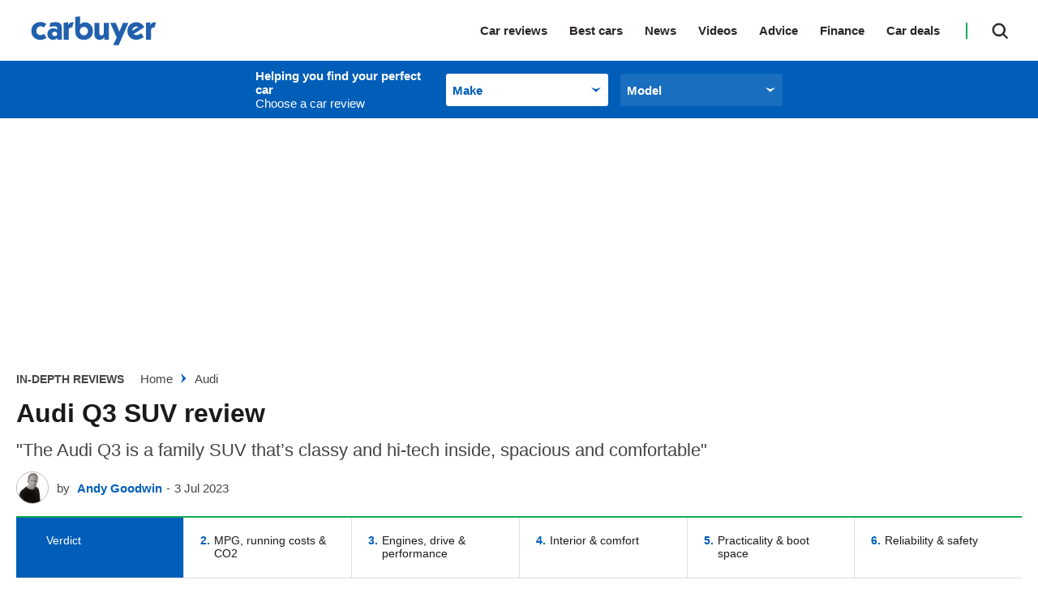

--- FILE ---
content_type: application/javascript; charset=UTF-8
request_url: https://www.carbuyer.co.uk/assets/scripts-c9b35b07.6902ff84bade9ea0489a.bundle.js
body_size: 9937
content:
/*! For license information please see scripts-c9b35b07.6902ff84bade9ea0489a.bundle.js.LICENSE.txt */

!function(){try{var e="undefined"!=typeof window?window:"undefined"!=typeof global?global:"undefined"!=typeof globalThis?globalThis:"undefined"!=typeof self?self:{},n=(new e.Error).stack;n&&(e._sentryDebugIds=e._sentryDebugIds||{},e._sentryDebugIds[n]="8f833229-5673-5281-8bd3-2a937644f3ab")}catch(e){}}();
!function(){try{var e="undefined"!=typeof window?window:"undefined"!=typeof global?global:"undefined"!=typeof self?self:{},t=(new e.Error).stack;t&&(e._sentryDebugIds=e._sentryDebugIds||{},e._sentryDebugIds[t]="4962105a-6715-4e30-b4c8-ace788c2865d",e._sentryDebugIdIdentifier="sentry-dbid-4962105a-6715-4e30-b4c8-ace788c2865d")}catch(e){}}();var _global="undefined"!=typeof window?window:"undefined"!=typeof global?global:"undefined"!=typeof self?self:{};_global.SENTRY_RELEASE={id:"640d57bf8f62459d3ac96a4c0fc72ed87261251e"},(self.__LOADABLE_LOADED_CHUNKS__=self.__LOADABLE_LOADED_CHUNKS__||[]).push([[549],{355:(e,t,n)=>{"use strict";n.d(t,{DX:()=>u});var r=null,i={},o=1,s="@wry/context:Slot",a=Array,u=a[s]||function(){var e=function(){function e(){this.id=["slot",o++,Date.now(),Math.random().toString(36).slice(2)].join(":")}return e.prototype.hasValue=function(){for(var e=r;e;e=e.parent)if(this.id in e.slots){var t=e.slots[this.id];if(t===i)break;return e!==r&&(r.slots[this.id]=t),!0}return r&&(r.slots[this.id]=i),!1},e.prototype.getValue=function(){if(this.hasValue())return r.slots[this.id]},e.prototype.withValue=function(e,t,n,i){var o,s=((o={__proto__:null})[this.id]=e,o),a=r;r={parent:a,slots:s};try{return t.apply(i,n)}finally{r=a}},e.bind=function(e){var t=r;return function(){var n=r;try{return r=t,e.apply(this,arguments)}finally{r=n}}},e.noContext=function(e,t,n){if(!r)return e.apply(n,t);var i=r;try{return r=null,e.apply(n,t)}finally{r=i}},e}();try{Object.defineProperty(a,s,{value:a[s]=e,enumerable:!1,writable:!1,configurable:!1})}finally{return e}}();u.bind,u.noContext},3169:(e,t,n)=>{"use strict";n.d(t,{L:()=>u});var r=Object.prototype,i=r.toString,o=r.hasOwnProperty,s=Function.prototype.toString,a=new Map;function u(e,t){try{return l(e,t)}finally{a.clear()}}function l(e,t){if(e===t)return!0;var n,r,a,u=i.call(e);if(u!==i.call(t))return!1;switch(u){case"[object Array]":if(e.length!==t.length)return!1;case"[object Object]":if(d(e,t))return!0;var f=Object.keys(e),h=Object.keys(t),p=f.length;if(p!==h.length)return!1;for(var v=0;v<p;++v)if(!o.call(t,f[v]))return!1;for(v=0;v<p;++v){var m=f[v];if(!l(e[m],t[m]))return!1}return!0;case"[object Error]":return e.name===t.name&&e.message===t.message;case"[object Number]":if(e!=e)return t!=t;case"[object Boolean]":case"[object Date]":return+e==+t;case"[object RegExp]":case"[object String]":return e==""+t;case"[object Map]":case"[object Set]":if(e.size!==t.size)return!1;if(d(e,t))return!0;for(var y=e.entries(),g="[object Map]"===u;;){var b=y.next();if(b.done)break;var w=b.value,E=w[0],T=w[1];if(!t.has(E))return!1;if(g&&!l(T,t.get(E)))return!1}return!0;case"[object Function]":var k=s.call(e);return k===s.call(t)&&(r=c,!((a=(n=k).length-r.length)>=0&&n.indexOf(r,a)===a))}return!1}var c="{ [native code] }";function d(e,t){var n=a.get(e);if(n){if(n.has(t))return!0}else a.set(e,n=new Set);return n.add(t),!1}},20567:e=>{"use strict";e.exports=function(){}},14220:(e,t,n)=>{e.exports=n(40695).Observable},40695:(e,t)=>{"use strict";function n(e,t){if(!(e instanceof t))throw new TypeError("Cannot call a class as a function")}function r(e,t){for(var n=0;n<t.length;n++){var r=t[n];r.enumerable=r.enumerable||!1,r.configurable=!0,"value"in r&&(r.writable=!0),Object.defineProperty(e,r.key,r)}}function i(e,t,n){return t&&r(e.prototype,t),n&&r(e,n),e}t.Observable=void 0;var o=function(){return"function"==typeof Symbol},s=function(e){return o()&&Boolean(Symbol[e])},a=function(e){return s(e)?Symbol[e]:"@@"+e};o()&&!s("observable")&&(Symbol.observable=Symbol("observable"));var u=a("iterator"),l=a("observable"),c=a("species");function d(e,t){var n=e[t];if(null!=n){if("function"!=typeof n)throw new TypeError(n+" is not a function");return n}}function f(e){var t=e.constructor;return void 0!==t&&null===(t=t[c])&&(t=void 0),void 0!==t?t:T}function h(e){return e instanceof T}function p(e){p.log?p.log(e):setTimeout((function(){throw e}))}function v(e){Promise.resolve().then((function(){try{e()}catch(e){p(e)}}))}function m(e){var t=e._cleanup;if(void 0!==t&&(e._cleanup=void 0,t))try{if("function"==typeof t)t();else{var n=d(t,"unsubscribe");n&&n.call(t)}}catch(e){p(e)}}function y(e){e._observer=void 0,e._queue=void 0,e._state="closed"}function g(e,t,n){e._state="running";var r=e._observer;try{var i=d(r,t);switch(t){case"next":i&&i.call(r,n);break;case"error":if(y(e),!i)throw n;i.call(r,n);break;case"complete":y(e),i&&i.call(r)}}catch(e){p(e)}"closed"===e._state?m(e):"running"===e._state&&(e._state="ready")}function b(e,t,n){if("closed"!==e._state){if("buffering"!==e._state)return"ready"!==e._state?(e._state="buffering",e._queue=[{type:t,value:n}],void v((function(){return function(e){var t=e._queue;if(t){e._queue=void 0,e._state="ready";for(var n=0;n<t.length&&(g(e,t[n].type,t[n].value),"closed"!==e._state);++n);}}(e)}))):void g(e,t,n);e._queue.push({type:t,value:n})}}var w=function(){function e(t,r){n(this,e),this._cleanup=void 0,this._observer=t,this._queue=void 0,this._state="initializing";var i=new E(this);try{this._cleanup=r.call(void 0,i)}catch(e){i.error(e)}"initializing"===this._state&&(this._state="ready")}return i(e,[{key:"unsubscribe",value:function(){"closed"!==this._state&&(y(this),m(this))}},{key:"closed",get:function(){return"closed"===this._state}}]),e}(),E=function(){function e(t){n(this,e),this._subscription=t}return i(e,[{key:"next",value:function(e){b(this._subscription,"next",e)}},{key:"error",value:function(e){b(this._subscription,"error",e)}},{key:"complete",value:function(){b(this._subscription,"complete")}},{key:"closed",get:function(){return"closed"===this._subscription._state}}]),e}(),T=function(){function e(t){if(n(this,e),!(this instanceof e))throw new TypeError("Observable cannot be called as a function");if("function"!=typeof t)throw new TypeError("Observable initializer must be a function");this._subscriber=t}return i(e,[{key:"subscribe",value:function(e){return"object"==typeof e&&null!==e||(e={next:e,error:arguments[1],complete:arguments[2]}),new w(e,this._subscriber)}},{key:"forEach",value:function(e){var t=this;return new Promise((function(n,r){if("function"==typeof e)var i=t.subscribe({next:function(t){try{e(t,o)}catch(e){r(e),i.unsubscribe()}},error:r,complete:n});else r(new TypeError(e+" is not a function"));function o(){i.unsubscribe(),n()}}))}},{key:"map",value:function(e){var t=this;if("function"!=typeof e)throw new TypeError(e+" is not a function");return new(f(this))((function(n){return t.subscribe({next:function(t){try{t=e(t)}catch(e){return n.error(e)}n.next(t)},error:function(e){n.error(e)},complete:function(){n.complete()}})}))}},{key:"filter",value:function(e){var t=this;if("function"!=typeof e)throw new TypeError(e+" is not a function");return new(f(this))((function(n){return t.subscribe({next:function(t){try{if(!e(t))return}catch(e){return n.error(e)}n.next(t)},error:function(e){n.error(e)},complete:function(){n.complete()}})}))}},{key:"reduce",value:function(e){var t=this;if("function"!=typeof e)throw new TypeError(e+" is not a function");var n=f(this),r=arguments.length>1,i=!1,o=arguments[1];return new n((function(n){return t.subscribe({next:function(t){var s=!i;if(i=!0,!s||r)try{o=e(o,t)}catch(e){return n.error(e)}else o=t},error:function(e){n.error(e)},complete:function(){if(!i&&!r)return n.error(new TypeError("Cannot reduce an empty sequence"));n.next(o),n.complete()}})}))}},{key:"concat",value:function(){for(var e=this,t=arguments.length,n=new Array(t),r=0;r<t;r++)n[r]=arguments[r];var i=f(this);return new i((function(t){var r,o=0;return function e(s){r=s.subscribe({next:function(e){t.next(e)},error:function(e){t.error(e)},complete:function(){o===n.length?(r=void 0,t.complete()):e(i.from(n[o++]))}})}(e),function(){r&&(r.unsubscribe(),r=void 0)}}))}},{key:"flatMap",value:function(e){var t=this;if("function"!=typeof e)throw new TypeError(e+" is not a function");var n=f(this);return new n((function(r){var i=[],o=t.subscribe({next:function(t){if(e)try{t=e(t)}catch(e){return r.error(e)}var o=n.from(t).subscribe({next:function(e){r.next(e)},error:function(e){r.error(e)},complete:function(){var e=i.indexOf(o);e>=0&&i.splice(e,1),s()}});i.push(o)},error:function(e){r.error(e)},complete:function(){s()}});function s(){o.closed&&0===i.length&&r.complete()}return function(){i.forEach((function(e){return e.unsubscribe()})),o.unsubscribe()}}))}},{key:l,value:function(){return this}}],[{key:"from",value:function(t){var n="function"==typeof this?this:e;if(null==t)throw new TypeError(t+" is not an object");var r=d(t,l);if(r){var i=r.call(t);if(Object(i)!==i)throw new TypeError(i+" is not an object");return h(i)&&i.constructor===n?i:new n((function(e){return i.subscribe(e)}))}if(s("iterator")&&(r=d(t,u)))return new n((function(e){v((function(){if(!e.closed){var n=!0,i=!1,o=void 0;try{for(var s,a=r.call(t)[Symbol.iterator]();!(n=(s=a.next()).done);n=!0){var u=s.value;if(e.next(u),e.closed)return}}catch(e){i=!0,o=e}finally{try{n||null==a.return||a.return()}finally{if(i)throw o}}e.complete()}}))}));if(Array.isArray(t))return new n((function(e){v((function(){if(!e.closed){for(var n=0;n<t.length;++n)if(e.next(t[n]),e.closed)return;e.complete()}}))}));throw new TypeError(t+" is not observable")}},{key:"of",value:function(){for(var t=arguments.length,n=new Array(t),r=0;r<t;r++)n[r]=arguments[r];return new("function"==typeof this?this:e)((function(e){v((function(){if(!e.closed){for(var t=0;t<n.length;++t)if(e.next(n[t]),e.closed)return;e.complete()}}))}))}},{key:c,get:function(){return this}}]),e}();t.Observable=T,o()&&Object.defineProperty(T,Symbol("extensions"),{value:{symbol:l,hostReportError:p},configurable:!0})},52091:(e,t,n)=>{"use strict";n.d(t,{Ck:()=>B,IN:()=>S,fK:()=>D,lt:()=>N,zB:()=>_});var r,i,o,s,a=-1,u=function(e){addEventListener("pageshow",(function(t){t.persisted&&(a=t.timeStamp,e(t))}),!0)},l=function(){return window.performance&&performance.getEntriesByType&&performance.getEntriesByType("navigation")[0]},c=function(){var e=l();return e&&e.activationStart||0},d=function(e,t){var n=l(),r="navigate";return a>=0?r="back-forward-cache":n&&(document.prerendering||c()>0?r="prerender":document.wasDiscarded?r="restore":n.type&&(r=n.type.replace(/_/g,"-"))),{name:e,value:void 0===t?-1:t,rating:"good",delta:0,entries:[],id:"v3-".concat(Date.now(),"-").concat(Math.floor(8999999999999*Math.random())+1e12),navigationType:r}},f=function(e,t,n){try{if(PerformanceObserver.supportedEntryTypes.includes(e)){var r=new PerformanceObserver((function(e){Promise.resolve().then((function(){t(e.getEntries())}))}));return r.observe(Object.assign({type:e,buffered:!0},n||{})),r}}catch(e){}},h=function(e,t,n,r){var i,o;return function(s){t.value>=0&&(s||r)&&((o=t.value-(i||0))||void 0===i)&&(i=t.value,t.delta=o,t.rating=function(e,t){return e>t[1]?"poor":e>t[0]?"needs-improvement":"good"}(t.value,n),e(t))}},p=function(e){requestAnimationFrame((function(){return requestAnimationFrame((function(){return e()}))}))},v=function(e){var t=function(t){"pagehide"!==t.type&&"hidden"!==document.visibilityState||e(t)};addEventListener("visibilitychange",t,!0),addEventListener("pagehide",t,!0)},m=function(e){var t=!1;return function(n){t||(e(n),t=!0)}},y=-1,g=function(){return"hidden"!==document.visibilityState||document.prerendering?1/0:0},b=function(e){"hidden"===document.visibilityState&&y>-1&&(y="visibilitychange"===e.type?e.timeStamp:0,E())},w=function(){addEventListener("visibilitychange",b,!0),addEventListener("prerenderingchange",b,!0)},E=function(){removeEventListener("visibilitychange",b,!0),removeEventListener("prerenderingchange",b,!0)},T=function(){return y<0&&(y=g(),w(),u((function(){setTimeout((function(){y=g(),w()}),0)}))),{get firstHiddenTime(){return y}}},k=function(e){document.prerendering?addEventListener("prerenderingchange",(function(){return e()}),!0):e()},L=[1800,3e3],_=function(e,t){t=t||{},k((function(){var n,r=T(),i=d("FCP"),o=f("paint",(function(e){e.forEach((function(e){"first-contentful-paint"===e.name&&(o.disconnect(),e.startTime<r.firstHiddenTime&&(i.value=Math.max(e.startTime-c(),0),i.entries.push(e),n(!0)))}))}));o&&(n=h(e,i,L,t.reportAllChanges),u((function(r){i=d("FCP"),n=h(e,i,L,t.reportAllChanges),p((function(){i.value=performance.now()-r.timeStamp,n(!0)}))})))}))},C=[.1,.25],S=function(e,t){t=t||{},_(m((function(){var n,r=d("CLS",0),i=0,o=[],s=function(e){e.forEach((function(e){if(!e.hadRecentInput){var t=o[0],n=o[o.length-1];i&&e.startTime-n.startTime<1e3&&e.startTime-t.startTime<5e3?(i+=e.value,o.push(e)):(i=e.value,o=[e])}})),i>r.value&&(r.value=i,r.entries=o,n())},a=f("layout-shift",s);a&&(n=h(e,r,C,t.reportAllChanges),v((function(){s(a.takeRecords()),n(!0)})),u((function(){i=0,r=d("CLS",0),n=h(e,r,C,t.reportAllChanges),p((function(){return n()}))})),setTimeout(n,0))})))},A={passive:!0,capture:!0},x=new Date,P=function(e,t){r||(r=t,i=e,o=new Date,O(removeEventListener),M())},M=function(){if(i>=0&&i<o-x){var e={entryType:"first-input",name:r.type,target:r.target,cancelable:r.cancelable,startTime:r.timeStamp,processingStart:r.timeStamp+i};s.forEach((function(t){t(e)})),s=[]}},R=function(e){if(e.cancelable){var t=(e.timeStamp>1e12?new Date:performance.now())-e.timeStamp;"pointerdown"==e.type?function(e,t){var n=function(){P(e,t),i()},r=function(){i()},i=function(){removeEventListener("pointerup",n,A),removeEventListener("pointercancel",r,A)};addEventListener("pointerup",n,A),addEventListener("pointercancel",r,A)}(t,e):P(t,e)}},O=function(e){["mousedown","keydown","touchstart","pointerdown"].forEach((function(t){return e(t,R,A)}))},j=[100,300],N=function(e,t){t=t||{},k((function(){var n,o=T(),a=d("FID"),l=function(e){e.startTime<o.firstHiddenTime&&(a.value=e.processingStart-e.startTime,a.entries.push(e),n(!0))},c=function(e){e.forEach(l)},p=f("first-input",c);n=h(e,a,j,t.reportAllChanges),p&&v(m((function(){c(p.takeRecords()),p.disconnect()}))),p&&u((function(){var o;a=d("FID"),n=h(e,a,j,t.reportAllChanges),s=[],i=-1,r=null,O(addEventListener),o=l,s.push(o),M()}))}))},V=[2500,4e3],I={},D=function(e,t){t=t||{},k((function(){var n,r=T(),i=d("LCP"),o=function(e){var t=e[e.length-1];t&&t.startTime<r.firstHiddenTime&&(i.value=Math.max(t.startTime-c(),0),i.entries=[t],n())},s=f("largest-contentful-paint",o);if(s){n=h(e,i,V,t.reportAllChanges);var a=m((function(){I[i.id]||(o(s.takeRecords()),s.disconnect(),I[i.id]=!0,n(!0))}));["keydown","click"].forEach((function(e){addEventListener(e,a,!0)})),v(a),u((function(r){i=d("LCP"),n=h(e,i,V,t.reportAllChanges),p((function(){i.value=performance.now()-r.timeStamp,I[i.id]=!0,n(!0)}))}))}}))},H=[800,1800],q=function e(t){document.prerendering?k((function(){return e(t)})):"complete"!==document.readyState?addEventListener("load",(function(){return e(t)}),!0):setTimeout(t,0)},B=function(e,t){t=t||{};var n=d("TTFB"),r=h(e,n,H,t.reportAllChanges);q((function(){var i=l();if(i){var o=i.responseStart;if(o<=0||o>performance.now())return;n.value=Math.max(o-c(),0),n.entries=[i],r(!0),u((function(){n=d("TTFB",0),(r=h(e,n,H,t.reportAllChanges))(!0)}))}}))}},69456:(e,t,n)=>{"use strict";n.r(t),n.d(t,{default:()=>g});var r,i,o=n(63696),s=n(40558);const a=null==(r=globalThis.document)?void 0:r.createElement("template");a&&(a.innerHTML='\n  <div class="wistia_embed"></div>\n  ');const u=null==(i=globalThis.document)?void 0:i.createElement("template");u&&(u.innerHTML="\n  <style>\n    :host {\n      display: inline-block;\n      min-width: 300px;\n      min-height: 150px;\n      position: relative;\n    }\n    ::slotted(.wistia_embed) {\n      position: absolute;\n      width: 100%;\n      height: 100%;\n    }\n  </style>\n  <slot></slot>\n  ");class l extends s.jp{static template=u;static skipAttributes=["src"];get nativeEl(){var e;return(null==(e=this.api)?void 0:e.elem())??this.querySelector("video")}async load(){var e;if(null==(e=this.querySelector(".wistia_embed"))||e.remove(),!this.src)return;await new Promise((e=>setTimeout(e,50)));const t=this.src.match(/(?:wistia\.com|wi\.st)\/(?:medias|embed)\/(.*)$/i)[1],n={autoPlay:this.autoplay,preload:this.preload??"metadata",playsinline:this.playsInline,endVideoBehavior:this.loop&&"loop",chromeless:!this.controls,playButton:this.controls,muted:this.defaultMuted};this.append(a.content.cloneNode(!0));const r=this.querySelector(".wistia_embed");r.id||(r.id=`${t}${++d}`),r.classList.add(`wistia_async_${t}`),await async function(e,t){return t?c[e]?c[e]:self[t]?self[t]:c[e]=new Promise(((n,r)=>{const i=document.createElement("script");i.defer=!0,i.src=e,i.onload=()=>n(self[t]),i.onerror=r,document.head.append(i)})):import(e)}("https://fast.wistia.com/assets/external/E-v1.js","Wistia"),this.api=await new Promise((e=>{globalThis._wq.push({id:r.id,onReady:e,options:n})}))}async attributeChangedCallback(e,t,n){"controls"!==e?super.attributeChangedCallback(e,t,n):(await this.loadComplete,"controls"===e&&(this.api.bigPlayButtonEnabled(this.controls),this.controls?this.api.releaseChromeless():this.api.requestChromeless()))}get duration(){var e;return null==(e=this.api)?void 0:e.duration()}async play(){return await this.loadComplete,this.api.play(),new Promise((e=>this.addEventListener("playing",e)))}}const c={};let d=0;globalThis.customElements&&!globalThis.customElements.get("wistia-video")&&globalThis.customElements.define("wistia-video",l);var f=l,h=new Set(["style","children","ref","key","suppressContentEditableWarning","suppressHydrationWarning","dangerouslySetInnerHTML"]),p={className:"class",htmlFor:"for"};function v(e){return e.toLowerCase()}function m(e){return"boolean"==typeof e?e?"":void 0:"function"==typeof e||"object"==typeof e&&null!==e?void 0:e}function y(e,t,n){var r;e[t]=n,null==n&&t in((null==(r=globalThis.HTMLElement)?void 0:r.prototype)??{})&&e.removeAttribute(t)}var g=function({react:e,tagName:t,elementClass:n,events:r,displayName:i,defaultProps:o,toAttributeName:s=v,toAttributeValue:a=m}){const u=Number.parseInt(e.version)>=19,l=e.forwardRef(((i,l)=>{var c,d;const f=e.useRef(null),v=e.useRef(new Map),g={},b={},w={},E={};for(const[e,t]of Object.entries(i)){if(h.has(e)){w[e]=t;continue}const r=s(p[e]??e);if(n.prototype&&e in n.prototype&&!(e in((null==(c=globalThis.HTMLElement)?void 0:c.prototype)??{}))&&!(null==(d=n.observedAttributes)?void 0:d.some((e=>e===r)))){E[e]=t;continue}if(e.startsWith("on")){g[e]=t;continue}const i=a(t);if(r&&null!=i&&(b[r]=String(i),u||(w[r]=i)),r&&u){const e=m(t);w[r]=i!==e?i:t}}if("undefined"!=typeof window){for(const t in g){const n=g[t],i=t.endsWith("Capture"),o=((null==r?void 0:r[t])??t.slice(2).toLowerCase()).slice(0,i?-7:void 0);e.useLayoutEffect((()=>{const e=null==f?void 0:f.current;if(e&&"function"==typeof n)return e.addEventListener(o,n,i),()=>{e.removeEventListener(o,n,i)}}),[null==f?void 0:f.current,n])}e.useLayoutEffect((()=>{if(null===f.current)return;const e=new Map;for(const t in E)y(f.current,t,E[t]),v.current.delete(t),e.set(t,E[t]);for(const[e,t]of v.current)y(f.current,e,void 0);v.current=e}))}if("undefined"==typeof window&&(null==n?void 0:n.getTemplateHTML)&&(null==n?void 0:n.shadowRootOptions)){const{mode:t,delegatesFocus:r}=n.shadowRootOptions,o=e.createElement("template",{shadowrootmode:t,shadowrootdelegatesfocus:r,dangerouslySetInnerHTML:{__html:n.getTemplateHTML(b,i)},key:"ce-la-react-ssr-template-shadow-root"});w.children=[o,w.children]}return e.createElement(t,{...o,...w,ref:e.useCallback((e=>{f.current=e,"function"==typeof l?l(e):null!==l&&(l.current=e)}),[l])},w.children)}));return l.displayName=i??n.name,l}({react:o,tagName:"wistia-video",elementClass:f,toAttributeName:e=>"muted"===e?"":"defaultMuted"===e?"muted":v(e)})},18534:(e,t,n)=>{"use strict";n.r(t),n.d(t,{default:()=>T});var r=n(63696);const i=/(?:youtu\.be\/|youtube(?:-nocookie)?\.com\/(?:embed\/|v\/|watch\?v=|watch\?.+&v=|shorts\/|live\/))((\w|-){11})/,o=/(?:youtu\.be\/|youtube(?:-nocookie)?\.com\/.*?[?&]list=)([\w_-]+)/;function s(e,t={}){var n;const r={src:a(e,t),frameborder:0,width:"100%",height:"100%",allow:"accelerometer; fullscreen; autoplay; encrypted-media; gyroscope; picture-in-picture"};return(null==(n=t.config)?void 0:n.referrerpolicy)&&(r.referrerpolicy=t.config.referrerpolicy),t.config&&(r["data-config"]=JSON.stringify(t.config)),`\n    <style>\n      :host {\n        display: inline-block;\n        line-height: 0;\n        position: relative;\n        min-width: 300px;\n        min-height: 150px;\n      }\n      iframe {\n        position: absolute;\n        top: 0;\n        left: 0;\n      }\n    </style>\n    <iframe${function(e){let t="";for(const n in e){const r=e[n];t+=""===r?` ${l(n)}`:` ${l(n)}="${l(`${r}`)}"`}return t}(r)}></iframe>\n  `}function a(e,t){if(!e.src)return;const n=e.src.includes("-nocookie")?"https://www.youtube-nocookie.com/embed":"https://www.youtube.com/embed",r={controls:""===e.controls?null:0,autoplay:e.autoplay,loop:e.loop,mute:e.muted,playsinline:e.playsinline,preload:e.preload??"metadata",enablejsapi:1,cc_load_policy:1,showinfo:0,rel:0,iv_load_policy:3,modestbranding:1,...t.config};if(i.test(e.src)){const t=e.src.match(i);return`${n}/${t&&t[1]}?${c(r)}`}const s=e.src.match(o);return`${n}?${c({listType:"playlist",list:s&&s[1],...r})}`}class u extends(globalThis.HTMLElement??class{}){static getTemplateHTML=s;static shadowRootOptions={mode:"open"};static observedAttributes=["autoplay","controls","crossorigin","loop","muted","playsinline","poster","preload","src"];loadComplete=new h;#e;#t;#n=0;#r=!1;#i;isLoaded=!1;#o=null;#s=null;#a=null;#u=1;constructor(){super(),this.#l("config")}get config(){return this.#s}set config(e){this.#s=e}async load(){if(this.#e)return;this.shadowRoot||this.attachShadow({mode:"open"});const e=!this.#t;this.#t&&(this.loadComplete=new h,this.isLoaded=!1),this.#t=!0,await(this.#e=Promise.resolve()),this.#e=null,this.#n=0,this.dispatchEvent(new Event("emptied"));let t=this.api;if(this.api=null,!this.src)return void(null==t||t.destroy());this.#a=document.createElement("video"),this.textTracks=this.#a.textTracks,this.textTracks.addEventListener("change",(()=>{var e;const t=Array.from(this.textTracks).find((e=>"showing"===e.mode));null==(e=this.api)||e.setOption("captions","track",t?{languageCode:t.language}:{})})),this.dispatchEvent(new Event("loadstart"));let n=this.shadowRoot.querySelector("iframe"),r=function(e){let t={};for(let n of e)t[n.name]=n.value;return t}(this.attributes);e&&n&&(this.#s=JSON.parse(n.getAttribute("data-config")||"{}")),(null==n?void 0:n.src)&&n.src===a(r,this)||(this.shadowRoot.innerHTML=s(r,this),n=this.shadowRoot.querySelector("iframe"));const i=await async function(e,t,n){return d[e]?d[e]:t&&self[t]?(await f(0),self[t]):d[e]=new Promise((function(r,i){const o=document.createElement("script");o.src=e;const s=()=>r(self[t]);n&&(self[n]=s),o.onload=()=>!1,o.onerror=i,document.head.append(o)}))}("https://www.youtube.com/iframe_api","YT","onYouTubeIframeAPIReady");this.api=new i.Player(n,{events:{onReady:()=>{var e;this.#n=1,this.dispatchEvent(new Event("loadedmetadata")),this.dispatchEvent(new Event("durationchange")),1!==this.#u&&(null==(e=this.api)||e.setVolume(100*this.#u)),this.dispatchEvent(new Event("volumechange")),this.dispatchEvent(new Event("loadcomplete")),this.isLoaded=!0,this.loadComplete.resolve()},onError:e=>{console.error(e),this.#o={code:e.data,message:`YouTube iframe player error #${e.data}; visit https://developers.google.com/youtube/iframe_api_reference#onError for the full error message.`},this.dispatchEvent(new Event("error"))}}});let o=!1;this.api.addEventListener("onStateChange",(e=>{var t;const n=e.data;if(n!==i.PlayerState.PLAYING&&n!==i.PlayerState.BUFFERING||(o||(o=!0,this.dispatchEvent(new Event("play"))),(this.api.getOption("captions","tracklist")||[]).forEach((e=>{[...this.textTracks].some((t=>t.language===e.languageCode))||this.#a.addTextTrack("subtitles",e.displayName,e.languageCode),this.textTracks=this.#a.textTracks})),this.dispatchEvent(new Event("loadstart"))),n===i.PlayerState.PLAYING)this.seeking&&(this.#r=!1,null==(t=this.#i)||t.resolve(),this.dispatchEvent(new Event("seeked"))),this.#n=3,this.dispatchEvent(new Event("playing"));else if(n===i.PlayerState.PAUSED){const e=Math.abs(this.currentTime-l);!this.seeking&&e>.1&&(this.#r=!0,this.dispatchEvent(new Event("seeking"))),o=!1,this.dispatchEvent(new Event("pause"))}n===i.PlayerState.ENDED&&(o=!1,this.dispatchEvent(new Event("pause")),this.dispatchEvent(new Event("ended")),this.loop&&this.play())})),this.api.addEventListener("onPlaybackRateChange",(()=>{this.dispatchEvent(new Event("ratechange"))})),this.api.addEventListener("onVolumeChange",(()=>{var e;const t=(null==(e=this.api)?void 0:e.getVolume())/100;this.#u=t,this.dispatchEvent(new Event("volumechange"))})),this.api.addEventListener("onVideoProgress",(()=>{this.dispatchEvent(new Event("timeupdate"))})),await this.loadComplete;let u,l=0;setInterval((()=>{var e;const t=Math.abs(this.currentTime-l),n=this.buffered.end(this.buffered.length-1);this.seeking&&n>.1?(this.#r=!1,null==(e=this.#i)||e.resolve(),this.dispatchEvent(new Event("seeked"))):!this.seeking&&t>.1&&(this.#r=!0,this.dispatchEvent(new Event("seeking"))),l=this.currentTime}),50);const c=setInterval((()=>{const e=this.buffered.end(this.buffered.length-1);e>=this.duration&&(clearInterval(c),this.#n=4),u!=e&&(u=e,this.dispatchEvent(new Event("progress")))}),100)}async attributeChangedCallback(e,t,n){if(t!==n)switch(e){case"src":case"autoplay":case"controls":case"loop":case"playsinline":this.load()}}async play(){var e,t,n;return this.#i=null,await this.loadComplete,null==(e=this.api)||e.playVideo(),t=this,(n=(e,n)=>{let r;t.addEventListener(e,r=()=>{t.removeEventListener(e,r),n()})},(...e)=>new Promise((t=>{n(...e,((...e)=>{e.length>1?t(e):t(e[0])}))})))("playing")}async pause(){var e;return await this.loadComplete,null==(e=this.api)?void 0:e.pauseVideo()}get seeking(){return this.#r}get readyState(){return this.#n}get src(){return this.getAttribute("src")}set src(e){this.src!=e&&this.setAttribute("src",e)}get error(){return this.#o}get paused(){var e,t;return this.isLoaded?[-1,0,2,5].includes(null==(t=null==(e=this.api)?void 0:e.getPlayerState)?void 0:t.call(e)):!this.autoplay}get duration(){var e,t;return(null==(t=null==(e=this.api)?void 0:e.getDuration)?void 0:t.call(e))??NaN}get autoplay(){return this.hasAttribute("autoplay")}set autoplay(e){this.autoplay!=e&&this.toggleAttribute("autoplay",Boolean(e))}get buffered(){var e,t;if(!this.isLoaded)return p();const n=(null==(e=this.api)?void 0:e.getVideoLoadedFraction())*(null==(t=this.api)?void 0:t.getDuration());return n>0?p(0,n):p()}get controls(){return this.hasAttribute("controls")}set controls(e){this.controls!=e&&this.toggleAttribute("controls",Boolean(e))}get currentTime(){var e,t;return(null==(t=null==(e=this.api)?void 0:e.getCurrentTime)?void 0:t.call(e))??0}set currentTime(e){this.currentTime!=e&&(this.#i=new h,this.loadComplete.then((()=>{var t,n;null==(t=this.api)||t.seekTo(e,!0),this.paused&&(null==(n=this.#i)||n.then((()=>{var e;this.#i&&(null==(e=this.api)||e.pauseVideo())})))})))}set defaultMuted(e){this.defaultMuted!=e&&this.toggleAttribute("muted",Boolean(e))}get defaultMuted(){return this.hasAttribute("muted")}get loop(){return this.hasAttribute("loop")}set loop(e){this.loop!=e&&this.toggleAttribute("loop",Boolean(e))}set muted(e){this.muted!=e&&this.loadComplete.then((()=>{var t,n;e?null==(t=this.api)||t.mute():null==(n=this.api)||n.unMute()}))}get muted(){var e,t;return this.isLoaded?null==(t=null==(e=this.api)?void 0:e.isMuted)?void 0:t.call(e):this.defaultMuted}get playbackRate(){var e,t;return(null==(t=null==(e=this.api)?void 0:e.getPlaybackRate)?void 0:t.call(e))??1}set playbackRate(e){this.playbackRate!=e&&this.loadComplete.then((()=>{var t;null==(t=this.api)||t.setPlaybackRate(e)}))}get playsInline(){return this.hasAttribute("playsinline")}set playsInline(e){this.playsInline!=e&&this.toggleAttribute("playsinline",Boolean(e))}get poster(){return this.getAttribute("poster")}set poster(e){this.poster!=e&&this.setAttribute("poster",`${e}`)}set volume(e){this.volume!=e&&(this.#u=e,this.loadComplete.then((()=>{var t;null==(t=this.api)||t.setVolume(100*e)})))}get volume(){var e;return this.isLoaded?(null==(e=this.api)?void 0:e.getVolume())/100:this.#u}#l(e){if(Object.prototype.hasOwnProperty.call(this,e)){const t=this[e];delete this[e],this[e]=t}}}function l(e){return e.replace(/&/g,"&amp;").replace(/</g,"&lt;").replace(/>/g,"&gt;").replace(/"/g,"&quot;").replace(/'/g,"&apos;").replace(/`/g,"&#x60;")}function c(e){return String(new URLSearchParams(function(e){let t={};for(let n in e){let r=e[n];!0===r||""===r?t[n]=1:!1===r?t[n]=0:null!=r&&(t[n]=r)}return t}(e)))}const d={},f=e=>new Promise((t=>setTimeout(t,e)));class h extends Promise{constructor(e=()=>{}){let t,n;super(((r,i)=>{e(r,i),t=r,n=i})),this.resolve=t,this.reject=n}}function p(e,t){return Array.isArray(e)?v(e):v(null==e||null==t||0===e&&0===t?[[0,0]]:[[e,t]])}function v(e){return Object.defineProperties(e,{start:{value:t=>e[t][0]},end:{value:t=>e[t][1]}}),e}globalThis.customElements&&!globalThis.customElements.get("youtube-video")&&globalThis.customElements.define("youtube-video",u);var m=u,y=new Set(["style","children","ref","key","suppressContentEditableWarning","suppressHydrationWarning","dangerouslySetInnerHTML"]),g={className:"class",htmlFor:"for"};function b(e){return e.toLowerCase()}function w(e){return"boolean"==typeof e?e?"":void 0:"function"==typeof e||"object"==typeof e&&null!==e?void 0:e}function E(e,t,n){var r;e[t]=n,null==n&&t in((null==(r=globalThis.HTMLElement)?void 0:r.prototype)??{})&&e.removeAttribute(t)}var T=function({react:e,tagName:t,elementClass:n,events:r,displayName:i,defaultProps:o,toAttributeName:s=b,toAttributeValue:a=w}){const u=Number.parseInt(e.version)>=19,l=e.forwardRef(((i,l)=>{var c,d;const f=e.useRef(null),h=e.useRef(new Map),p={},v={},m={},b={};for(const[e,t]of Object.entries(i)){if(y.has(e)){m[e]=t;continue}const r=s(g[e]??e);if(n.prototype&&e in n.prototype&&!(e in((null==(c=globalThis.HTMLElement)?void 0:c.prototype)??{}))&&!(null==(d=n.observedAttributes)?void 0:d.some((e=>e===r)))){b[e]=t;continue}if(e.startsWith("on")){p[e]=t;continue}const i=a(t);if(r&&null!=i&&(v[r]=String(i),u||(m[r]=i)),r&&u){const e=w(t);m[r]=i!==e?i:t}}if("undefined"!=typeof window){for(const t in p){const n=p[t],i=t.endsWith("Capture"),o=((null==r?void 0:r[t])??t.slice(2).toLowerCase()).slice(0,i?-7:void 0);e.useLayoutEffect((()=>{const e=null==f?void 0:f.current;if(e&&"function"==typeof n)return e.addEventListener(o,n,i),()=>{e.removeEventListener(o,n,i)}}),[null==f?void 0:f.current,n])}e.useLayoutEffect((()=>{if(null===f.current)return;const e=new Map;for(const t in b)E(f.current,t,b[t]),h.current.delete(t),e.set(t,b[t]);for(const[e,t]of h.current)E(f.current,e,void 0);h.current=e}))}if("undefined"==typeof window&&(null==n?void 0:n.getTemplateHTML)&&(null==n?void 0:n.shadowRootOptions)){const{mode:t,delegatesFocus:r}=n.shadowRootOptions,o=e.createElement("template",{shadowrootmode:t,shadowrootdelegatesfocus:r,dangerouslySetInnerHTML:{__html:n.getTemplateHTML(v,i)},key:"ce-la-react-ssr-template-shadow-root"});m.children=[o,m.children]}return e.createElement(t,{...o,...m,ref:e.useCallback((e=>{f.current=e,"function"==typeof l?l(e):null!==l&&(l.current=e)}),[l])},m.children)}));return l.displayName=i??n.name,l}({react:r,tagName:"youtube-video",elementClass:m,toAttributeName:e=>"muted"===e?"":"defaultMuted"===e?"muted":b(e)})}}]);
//# sourceMappingURL=scripts-c9b35b07.6902ff84bade9ea0489a.bundle.js.map
//# debugId=8f833229-5673-5281-8bd3-2a937644f3ab


--- FILE ---
content_type: application/javascript; charset=UTF-8
request_url: https://www.carbuyer.co.uk/assets/scripts-27545368.57d8431a91a4084d2373.bundle.js
body_size: 14508
content:
/*! For license information please see scripts-27545368.57d8431a91a4084d2373.bundle.js.LICENSE.txt */

!function(){try{var e="undefined"!=typeof window?window:"undefined"!=typeof global?global:"undefined"!=typeof globalThis?globalThis:"undefined"!=typeof self?self:{},n=(new e.Error).stack;n&&(e._sentryDebugIds=e._sentryDebugIds||{},e._sentryDebugIds[n]="b2bc19d9-106d-5539-8316-b9b8e34ad13f")}catch(e){}}();
!function(){try{var e="undefined"!=typeof window?window:"undefined"!=typeof global?global:"undefined"!=typeof self?self:{},t=(new e.Error).stack;t&&(e._sentryDebugIds=e._sentryDebugIds||{},e._sentryDebugIds[t]="cb1aaa71-95af-43e0-9194-c3a443fbcdfd",e._sentryDebugIdIdentifier="sentry-dbid-cb1aaa71-95af-43e0-9194-c3a443fbcdfd")}catch(e){}}();var _global="undefined"!=typeof window?window:"undefined"!=typeof global?global:"undefined"!=typeof self?self:{};_global.SENTRY_RELEASE={id:"640d57bf8f62459d3ac96a4c0fc72ed87261251e"},(self.__LOADABLE_LOADED_CHUNKS__=self.__LOADABLE_LOADED_CHUNKS__||[]).push([[202],{56845:(e,t,n)=>{"use strict";n.d(t,{Zz:()=>c,Gf:()=>u,k1:()=>o,IN:()=>s,Q2:()=>a});var r=n(63696);function i(){return i=Object.assign||function(e){for(var t=1;t<arguments.length;t++){var n=arguments[t];for(var r in n)Object.prototype.hasOwnProperty.call(n,r)&&(e[r]=n[r])}return e},i.apply(this,arguments)}n(41048),n(96853),n(9871);n(81242),n(2899);var o=function(e){return t="displayName",n=e,function(e){return e[t]=n,e};var t,n},s=function(e){return t=function(t){return i({},t,"function"==typeof e?e(t):e)},function(e){var n=(0,r.createFactory)(e);return function(e){return n(t(e))}};var t},a=(Object.keys,function(e,t,n){return function(o){var s=(0,r.createFactory)(o),a=function(r){var o,a;function u(){for(var e,t=arguments.length,i=new Array(t),o=0;o<t;o++)i[o]=arguments[o];return(e=r.call.apply(r,[this].concat(i))||this).state={stateValue:"function"==typeof n?n(e.props):n},e.updateStateValue=function(t,n){return e.setState((function(e){var n=e.stateValue;return{stateValue:"function"==typeof t?t(n):t}}),n)},e}return a=r,(o=u).prototype=Object.create(a.prototype),o.prototype.constructor=o,o.__proto__=a,u.prototype.render=function(){var n;return s(i({},this.props,((n={})[e]=this.state.stateValue,n[t]=this.updateStateValue,n)))},u}(r.Component);return a}}),u=function(e){return Boolean(e&&e.prototype&&"function"==typeof e.prototype.render)},c=function(){for(var e=arguments.length,t=new Array(e),n=0;n<e;n++)t[n]=arguments[n];return t.reduce((function(e,t){return function(){return e(t.apply(void 0,arguments))}}),(function(e){return e}))},l={fromESObservable:null,toESObservable:null}},9871:e=>{"use strict";var t={childContextTypes:!0,contextTypes:!0,defaultProps:!0,displayName:!0,getDefaultProps:!0,getDerivedStateFromProps:!0,mixins:!0,propTypes:!0,type:!0},n={name:!0,length:!0,prototype:!0,caller:!0,callee:!0,arguments:!0,arity:!0},r=Object.defineProperty,i=Object.getOwnPropertyNames,o=Object.getOwnPropertySymbols,s=Object.getOwnPropertyDescriptor,a=Object.getPrototypeOf,u=a&&a(Object);e.exports=function e(c,l,f){if("string"!=typeof l){if(u){var h=a(l);h&&h!==u&&e(c,h,f)}var d=i(l);o&&(d=d.concat(o(l)));for(var p=0;p<d.length;++p){var v=d[p];if(!(t[v]||n[v]||f&&f[v])){var g=s(l,v);try{r(c,v,g)}catch(e){}}}return c}return c}},31817:(e,t,n)=>{var r=n(32937),i=r.Buffer;function o(e,t){for(var n in e)t[n]=e[n]}function s(e,t,n){return i(e,t,n)}i.from&&i.alloc&&i.allocUnsafe&&i.allocUnsafeSlow?e.exports=r:(o(r,t),t.Buffer=s),s.prototype=Object.create(i.prototype),o(i,s),s.from=function(e,t,n){if("number"==typeof e)throw new TypeError("Argument must not be a number");return i(e,t,n)},s.alloc=function(e,t,n){if("number"!=typeof e)throw new TypeError("Argument must be a number");var r=i(e);return void 0!==t?"string"==typeof n?r.fill(t,n):r.fill(t):r.fill(0),r},s.allocUnsafe=function(e){if("number"!=typeof e)throw new TypeError("Argument must be a number");return i(e)},s.allocUnsafeSlow=function(e){if("number"!=typeof e)throw new TypeError("Argument must be a number");return r.SlowBuffer(e)}},77699:(e,t)=>{"use strict";function n(e,t){var n=e.length;e.push(t);e:for(;0<n;){var r=n-1>>>1,i=e[r];if(!(0<o(i,t)))break e;e[r]=t,e[n]=i,n=r}}function r(e){return 0===e.length?null:e[0]}function i(e){if(0===e.length)return null;var t=e[0],n=e.pop();if(n!==t){e[0]=n;e:for(var r=0,i=e.length,s=i>>>1;r<s;){var a=2*(r+1)-1,u=e[a],c=a+1,l=e[c];if(0>o(u,n))c<i&&0>o(l,u)?(e[r]=l,e[c]=n,r=c):(e[r]=u,e[a]=n,r=a);else{if(!(c<i&&0>o(l,n)))break e;e[r]=l,e[c]=n,r=c}}}return t}function o(e,t){var n=e.sortIndex-t.sortIndex;return 0!==n?n:e.id-t.id}if("object"==typeof performance&&"function"==typeof performance.now){var s=performance;t.unstable_now=function(){return s.now()}}else{var a=Date,u=a.now();t.unstable_now=function(){return a.now()-u}}var c=[],l=[],f=1,h=null,d=3,p=!1,v=!1,g=!1,m="function"==typeof setTimeout?setTimeout:null,y="function"==typeof clearTimeout?clearTimeout:null,b="undefined"!=typeof setImmediate?setImmediate:null;function w(e){for(var t=r(l);null!==t;){if(null===t.callback)i(l);else{if(!(t.startTime<=e))break;i(l),t.sortIndex=t.expirationTime,n(c,t)}t=r(l)}}function E(e){if(g=!1,w(e),!v)if(null!==r(c))v=!0,A(T);else{var t=r(l);null!==t&&j(E,t.startTime-e)}}function T(e,n){v=!1,g&&(g=!1,y(_),_=-1),p=!0;var o=d;try{for(w(n),h=r(c);null!==h&&(!(h.expirationTime>n)||e&&!L());){var s=h.callback;if("function"==typeof s){h.callback=null,d=h.priorityLevel;var a=s(h.expirationTime<=n);n=t.unstable_now(),"function"==typeof a?h.callback=a:h===r(c)&&i(c),w(n)}else i(c);h=r(c)}if(null!==h)var u=!0;else{var f=r(l);null!==f&&j(E,f.startTime-n),u=!1}return u}finally{h=null,d=o,p=!1}}"undefined"!=typeof navigator&&void 0!==navigator.scheduling&&void 0!==navigator.scheduling.isInputPending&&navigator.scheduling.isInputPending.bind(navigator.scheduling);var k,x=!1,C=null,_=-1,N=5,S=-1;function L(){return!(t.unstable_now()-S<N)}function O(){if(null!==C){var e=t.unstable_now();S=e;var n=!0;try{n=C(!0,e)}finally{n?k():(x=!1,C=null)}}else x=!1}if("function"==typeof b)k=function(){b(O)};else if("undefined"!=typeof MessageChannel){var D=new MessageChannel,P=D.port2;D.port1.onmessage=O,k=function(){P.postMessage(null)}}else k=function(){m(O,0)};function A(e){C=e,x||(x=!0,k())}function j(e,n){_=m((function(){e(t.unstable_now())}),n)}t.unstable_IdlePriority=5,t.unstable_ImmediatePriority=1,t.unstable_LowPriority=4,t.unstable_NormalPriority=3,t.unstable_Profiling=null,t.unstable_UserBlockingPriority=2,t.unstable_cancelCallback=function(e){e.callback=null},t.unstable_continueExecution=function(){v||p||(v=!0,A(T))},t.unstable_forceFrameRate=function(e){0>e||125<e?console.error("forceFrameRate takes a positive int between 0 and 125, forcing frame rates higher than 125 fps is not supported"):N=0<e?Math.floor(1e3/e):5},t.unstable_getCurrentPriorityLevel=function(){return d},t.unstable_getFirstCallbackNode=function(){return r(c)},t.unstable_next=function(e){switch(d){case 1:case 2:case 3:var t=3;break;default:t=d}var n=d;d=t;try{return e()}finally{d=n}},t.unstable_pauseExecution=function(){},t.unstable_requestPaint=function(){},t.unstable_runWithPriority=function(e,t){switch(e){case 1:case 2:case 3:case 4:case 5:break;default:e=3}var n=d;d=e;try{return t()}finally{d=n}},t.unstable_scheduleCallback=function(e,i,o){var s=t.unstable_now();switch(o="object"==typeof o&&null!==o&&"number"==typeof(o=o.delay)&&0<o?s+o:s,e){case 1:var a=-1;break;case 2:a=250;break;case 5:a=1073741823;break;case 4:a=1e4;break;default:a=5e3}return e={id:f++,callback:i,priorityLevel:e,startTime:o,expirationTime:a=o+a,sortIndex:-1},o>s?(e.sortIndex=o,n(l,e),null===r(c)&&e===r(l)&&(g?(y(_),_=-1):g=!0,j(E,o-s))):(e.sortIndex=a,n(c,e),v||p||(v=!0,A(T))),e},t.unstable_shouldYield=L,t.unstable_wrapCallback=function(e){var t=d;return function(){var n=d;d=t;try{return e.apply(this,arguments)}finally{d=n}}}},91434:(e,t,n)=>{"use strict";e.exports=n(77699)},45317:e=>{e.exports=function(e,t,n,r){var i=n?n.call(r,e,t):void 0;if(void 0!==i)return!!i;if(e===t)return!0;if("object"!=typeof e||!e||"object"!=typeof t||!t)return!1;var o=Object.keys(e),s=Object.keys(t);if(o.length!==s.length)return!1;for(var a=Object.prototype.hasOwnProperty.bind(t),u=0;u<o.length;u++){var c=o[u];if(!a(c))return!1;var l=e[c],f=t[c];if(!1===(i=n?n.call(r,l,f,c):void 0)||void 0===i&&l!==f)return!1}return!0}},11434:(e,t,n)=>{var r,i,o;i=[n(11434)],void 0===(o="function"==typeof(r=function(){var e="undefined"!=typeof window?window:this,t=e.document;function n(i,o){var s,a=typeof i;if(!i)return new r([]);if(i.call)return n.ready(i);if(i.constructor===r&&!o)return i;if("string"===a&&0===i.indexOf("<")){var u=t.createElement("div");return u.innerHTML=i,n(u).children().each((function(){u.removeChild(this)}))}if("string"===a){if(o)return n(o).find(i);try{s=t.querySelectorAll(i)}catch(e){n.error("queryselector",i)}return new r(s,i)}return"[object Array]"===Object.prototype.toString.call(a)||e.NodeList&&i instanceof e.NodeList||i.constructor===Array?new r(i,i):new r([i],i)}var r=function(e,t){this.length=0,this.selector=t,n.merge(this,e)};r.prototype.reverse=[].reverse,n.fn=r.prototype,n.Shoestring=r,n.extend=function(e,t){for(var n in t)t.hasOwnProperty(n)&&(e[n]=t[n]);return e},n.merge=function(e,t){var n,r,i;for(n=+t.length,r=0,i=e.length;r<n;r++)e[i++]=t[r];return e.length=i,e},e.shoestring=n,n.enUS={errors:{prefix:"Shoestring does not support","ajax-url-query":"data with urls that have existing query params","children-selector":"passing selectors into .child, try .children().filter( selector )",click:"the click method. Try using .on( 'click', function(){}) or .trigger( 'click' ) instead.","css-get":"getting computed attributes from the DOM.","data-attr-alias":"the data method aliased to `data-` DOM attributes.","each-length":"objects without a length passed into each","has-class":"the hasClass method. Try using .is( '.klassname' ) instead.","html-function":"passing a function into .html. Try generating the html you're passing in an outside function","index-shoestring-object":"an index call with a shoestring object argument. Use .get(0) on the argument instead.","live-delegate":"the .live or .delegate methods. Use .bind or .on instead.",map:"the map method. Try using .each to make a new object.","next-selector":"passing selectors into .next, try .next().filter( selector )","off-delegate":".off( events, selector, handler ) or .off( events, selector ). Use .off( eventName, callback ) instead.","next-until":"the .nextUntil method. Use .next in a loop until you reach the selector, don't include the selector","on-delegate":"the .on method with three or more arguments. Using .on( eventName, callback ) instead.","outer-width":"the outerWidth method. Try combining .width() with .css for padding-left, padding-right, and the border of the left and right side.","prev-selector":"passing selectors into .prev, try .prev().filter( selector )","prevall-selector":"passing selectors into .prevAll, try .prevAll().filter( selector )",queryselector:"all CSS selectors on querySelector (varies per browser support). Specifically, this failed: ","siblings-selector":"passing selector into siblings not supported, try .siblings().find( ... )","show-hide":"the show or hide methods. Use display: block (or whatever you'd like it to be) or none instead","text-setter":"setting text via the .text method.","toggle-class":"the toggleClass method. Try using addClass or removeClass instead.",trim:"the trim method. Use String.prototype.trim."}},n.error=function(e,t){var r=n.enUS.errors;throw new Error(r.prefix+" "+r[e]+(t?" "+t:""))},n.ajax=function(e,t){var r,i,o="",s=new XMLHttpRequest;if(r=n.extend({},n.ajax.settings),t&&n.extend(r,t),e||(e=r.url),s&&e){if(r.data)for(i in r.data)r.data.hasOwnProperty(i)&&(""!==o&&(o+="&"),o+=encodeURIComponent(i)+"="+encodeURIComponent(r.data[i]));if("GET"===r.method&&o&&(e.indexOf("?")>=0&&n.error("ajax-url-query"),e+="?"+o),s.open(r.method,e,r.async),s.setRequestHeader)for(i in s.setRequestHeader("X-Requested-With","XMLHttpRequest"),"POST"===r.method&&o&&s.setRequestHeader("Content-type","application/x-www-form-urlencoded"),r.headers)r.headers.hasOwnProperty(i)&&s.setRequestHeader(i,r.headers[i]);return s.onreadystatechange=function(){if(4===s.readyState){var e=(s.responseText||"").replace(/^\s+|\s+$/g,"");if(0===s.status.toString().indexOf("0"))return r.cancel(e,s.status,s);if(s.status.toString().match(/^(4|5)/)&&RegExp.$1)return r.error(e,s.status,s);if(r.success)return r.success(e,s.status,s)}},4===s.readyState||("POST"===r.method&&o?s.send(o):s.send()),s}},n.ajax.settings={success:function(){},error:function(){},cancel:function(){},method:"GET",async:!0,data:null,headers:{}},n.get=function(e,t){return n.ajax(e,{success:t})},n.fn.load=function(e,t){var r=this,i=arguments;return n.ajax(e,{success:function(e){r.each((function(){n(this).html(e)})),t&&t.apply(r,i)}}),this},n.post=function(e,t,r){return n.ajax(e,{data:t,method:"POST",success:r})},n.fn.each=function(e){return n.each(this,e)},n.each=function(e,t){"length"in e||n.error("each-length");for(var r=0,i=e.length;r<i&&!1!==t.call(e[r],r,e[r]);r++);return e},n.inArray=function(e,t){for(var n=-1,r=0,i=t.length;r<i;r++)t.hasOwnProperty(r)&&t[r]===e&&(n=r);return n},n.ready=function(e){return o&&e?e.call(t):e?s.push(e):a(),[t]},n.fn.ready=function(e){return n.ready(e),this};var i,o=!1,s=[],a=function(){if(!o){for(;s.length;)s.shift().call(t);o=!0}};function u(e,t){var n=!1;return e.each((function(){for(var e=0;e<t.length;)this===t[e]&&(n=!0),e++})),n}(t.attachEvent?"complete"===t.readyState:"loading"!==t.readyState)?a():(t.addEventListener("DOMContentLoaded",a,!1),t.addEventListener("readystatechange",a,!1),e.addEventListener("load",a,!1)),n.fn.is=function(e){var r,i=!1,o=this;return"string"!=typeof e?u(this,e.length&&e[0]?e:[e]):((r=this.parent()).length||(r=n(t)),r.each((function(t,r){var s;try{s=r.querySelectorAll(e)}catch(r){n.error("queryselector",e)}i=u(o,s)})),i)},n.fn.data=function(e,t){if(void 0===e)return this[0]?this[0].shoestringData||{}:void 0;if(void 0!==t)return this.each((function(){this.shoestringData||(this.shoestringData={}),this.shoestringData[e]=t}));if(this[0]){if(this[0].shoestringData)return this[0].shoestringData[e];n(this[0]).is("[data-"+e+"]")&&n.error("data-attr-alias")}},n.fn.removeData=function(e){return this.each((function(){void 0!==e&&this.shoestringData?(this.shoestringData[e]=void 0,delete this.shoestringData[e]):this[0].shoestringData={}}))},e.$=n,n.fn.addClass=function(e){var t=e.replace(/^\s+|\s+$/g,"").split(" ");return this.each((function(){for(var e=0,n=t.length;e<n;e++)void 0===this.className||""!==this.className&&this.className.match(new RegExp("(^|\\s)"+t[e]+"($|\\s)"))||(this.className+=" "+t[e])}))},n.fn.add=function(e){var t=[];return this.each((function(){t.push(this)})),n(e).each((function(){t.push(this)})),n(t)},n.fn.after=function(e){return"string"!=typeof e&&void 0===e.nodeType||(e=n(e)),e.length>1&&(e=e.reverse()),this.each((function(t){for(var n=0,r=e.length;n<r;n++){var i=t>0?e[n].cloneNode(!0):e[n];this.parentNode.insertBefore(i,this.nextSibling)}}))},n.fn.append=function(e){return"string"!=typeof e&&void 0===e.nodeType||(e=n(e)),this.each((function(t){for(var n=0,r=e.length;n<r;n++)this.appendChild(t>0?e[n].cloneNode(!0):e[n])}))},n.fn.appendTo=function(e){return this.each((function(){n(e).append(this)}))},n.fn.attr=function(e,t){var n="string"==typeof e;return void 0===t&&n?this[0]?this[0].getAttribute(e):void 0:this.each((function(){if(n)this.setAttribute(e,t);else for(var r in e)e.hasOwnProperty(r)&&this.setAttribute(r,e[r])}))},n.fn.before=function(e){return"string"!=typeof e&&void 0===e.nodeType||(e=n(e)),this.each((function(t){for(var n=0,r=e.length;n<r;n++)this.parentNode.insertBefore(t>0?e[n].cloneNode(!0):e[n],this)}))},n.fn.children=function(){arguments.length>0&&n.error("children-selector");var e,t,r=[];return this.each((function(){for(e=this.children,t=-1;t++<e.length-1;)-1===n.inArray(e[t],r)&&r.push(e[t])})),n(r)},n.fn.clone=function(){var e=[];return this.each((function(){e.push(this.cloneNode(!0))})),n(e)},n.fn.closest=function(e){var t=[];return e?(this.each((function(){var r;if(n(r=this).is(e))t.push(this);else for(;r.parentElement;){if(n(r.parentElement).is(e)){t.push(r.parentElement);break}r=r.parentElement}})),n(t)):n(t)},n.cssExceptions={float:["cssFloat"]},function(){var t=n.cssExceptions;function r(t,n){return e.getComputedStyle(t,null).getPropertyValue(n)}var i=["","-webkit-","-ms-","-moz-","-o-","-khtml-"];n._getStyle=function(e,n){var o,s,a,u;if(t[n])for(a=0,u=t[n].length;a<u;a++)if(s=r(e,t[n][a]))return s;for(a=0,u=i.length;a<u;a++)if(s=r(e,o=(i[a]+n).replace(/\-([A-Za-z])/g,(function(e,t){return t.toUpperCase()}))),o!==n&&(s=s||r(e,n)),i[a]&&(s=s||r(e,i[a]+n)),s)return s}}(),i=n.cssExceptions,n._setStyle=function(e,t,n){var r=t.replace(/\-([A-Za-z])/g,(function(e,t){return t.toUpperCase()}));if(e.style[t]=n,r!==t&&(e.style[r]=n),i[t])for(var o=0,s=i[t].length;o<s;o++)e.style[i[t][o]]=n},n.fn.css=function(e,t){if(this[0])return"object"==typeof e?this.each((function(){for(var t in e)e.hasOwnProperty(t)&&n._setStyle(this,t,e[t])})):void 0!==t?this.each((function(){n._setStyle(this,e,t)})):n._getStyle(this[0],e)},n.fn.eq=function(e){return this[e]?n(this[e]):n([])},n.fn.filter=function(e){var r=[];return this.each((function(i){var o;if("function"==typeof e)!1!==e.call(this,i)&&r.push(this);else if(9===this.nodeType)this===e&&r.push(this);else{if(this.parentNode)o=n(e,this.parentNode);else{var s=n(t.createDocumentFragment());s[0].appendChild(this),o=n(e,s)}n.inArray(this,o)>-1&&r.push(this)}})),n(r)},n.fn.find=function(e){var t,r=[];return this.each((function(){try{t=this.querySelectorAll(e)}catch(t){n.error("queryselector",e)}for(var i=0,o=t.length;i<o;i++)r=r.concat(t[i])})),n(r)},n.fn.first=function(){return this.eq(0)},n.fn.get=function(e){if(void 0===e){for(var t=[],n=0;n<this.length;n++)t.push(this[n]);return t}return this[e]},n._dimension=function(e,t,n){var r;return void 0===n?(r=t.replace(/^[a-z]/,(function(e){return e.toUpperCase()})),e[0]["offset"+r]):(n="string"==typeof n?n:n+"px",e.each((function(){this.style[t]=n})))},n.fn.height=function(e){return n._dimension(this,"height",e)};var c=function(e){if("string"==typeof e||"number"==typeof e)return this.each((function(){this.innerHTML=""+e}));var t="";if(void 0!==e.length)for(var n=0,r=e.length;n<r;n++)t+=e[n].outerHTML;else t=e.outerHTML;return this.each((function(){this.innerHTML=t}))};n.fn.html=function(e){if(e&&"function"==typeof e&&n.error("html-function"),void 0!==e)return c.call(this,e);var t="";return this.each((function(){t+=this.innerHTML})),t},function(){function e(e,t){var n,r,i;for(n=r=0;n<e.length;n++){if(t(i=e.item?e.item(n):e[n]))return r;1===i.nodeType&&r++}return-1}n.fn.index=function(r){var i;return i=this,void 0===r?e((this[0]&&this[0].parentNode||t.documentElement).childNodes,(function(e){return i[0]===e})):(r.constructor===n.Shoestring&&n.error("index-shoestring-object"),e(i,(function(e){return e===n(r,e.parentNode)[0]})))}}(),n.fn.insertAfter=function(e){return this.each((function(){n(e).after(this)}))},n.fn.insertBefore=function(e){return this.each((function(){n(e).before(this)}))},n.fn.last=function(){return this.eq(this.length-1)},n.fn.next=function(){arguments.length>0&&n.error("next-selector");var e=[];return this.each((function(){var t,r,i;t=n(this.parentNode)[0].childNodes;for(var o=0;o<t.length;o++){if(r=t.item(o),i&&1===r.nodeType){e.push(r);break}r===this&&(i=!0)}})),n(e)},n.fn.not=function(e){var t=[];return this.each((function(){var r=n(e,this.parentNode);-1===n.inArray(this,r)&&t.push(this)})),n(t)},n.fn.offset=function(){return{top:this[0].offsetTop,left:this[0].offsetLeft}},n.fn.parent=function(){var e,r=[];return this.each((function(){(e=this===t.documentElement?t:this.parentNode)&&11!==e.nodeType&&r.push(e)})),n(r)},n.fn.parents=function(e){var t=[];return this.each((function(){for(var r,i=this;i.parentElement&&!r;)i=i.parentElement,e?i===n(e)[0]&&(r=!0,-1===n.inArray(i,t)&&t.push(i)):-1===n.inArray(i,t)&&t.push(i)})),n(t)},n.fn.prepend=function(e){return"string"!=typeof e&&void 0===e.nodeType||(e=n(e)),this.each((function(t){for(var n=0,r=e.length;n<r;n++){var i=t>0?e[n].cloneNode(!0):e[n];this.firstChild?this.insertBefore(i,this.firstChild):this.appendChild(i)}}))},n.fn.prependTo=function(e){return this.each((function(){n(e).prepend(this)}))},n.fn.prev=function(){arguments.length>0&&n.error("prev-selector");var e=[];return this.each((function(){for(var t,r,i,o=(t=n(this.parentNode)[0].childNodes).length-1;o>=0;o--){if(r=t.item(o),i&&1===r.nodeType){e.push(r);break}r===this&&(i=!0)}})),n(e)},n.fn.prevAll=function(){arguments.length>0&&n.error("prevall-selector");var e=[];return this.each((function(){for(var t=n(this).prev();t.length;)e.push(t[0]),t=t.prev()})),n(e)},n.propFix={class:"className",contenteditable:"contentEditable",for:"htmlFor",readonly:"readOnly",tabindex:"tabIndex"},n.fn.prop=function(e,t){if(this[0])return e=n.propFix[e]||e,void 0!==t?this.each((function(){this[e]=t})):this[0][e]},n.fn.removeAttr=function(e){return this.each((function(){this.removeAttribute(e)}))},n.fn.removeClass=function(e){var t=e.replace(/^\s+|\s+$/g,"").split(" ");return this.each((function(){for(var e,n,r=0,i=t.length;r<i;r++)void 0!==this.className&&(n=new RegExp("(^|\\s)"+t[r]+"($|\\s)","gmi"),e=this.className.replace(n," "),this.className=e.replace(/^\s+|\s+$/g,""))}))},n.fn.remove=function(){return this.each((function(){this.parentNode&&this.parentNode.removeChild(this)}))},n.fn.removeProp=function(e){var t=n.propFix[e]||e;return this.each((function(){this[t]=void 0,delete this[t]}))},n.fn.replaceWith=function(e){"string"==typeof e&&(e=n(e));var t=[];return e.length>1&&(e=e.reverse()),this.each((function(n){var r,i=this.cloneNode(!0);if(t.push(i),this.parentNode)if(1===e.length)r=n>0?e[0].cloneNode(!0):e[0],this.parentNode.replaceChild(r,this);else{for(var o=0,s=e.length;o<s;o++)r=n>0?e[o].cloneNode(!0):e[o],this.parentNode.insertBefore(r,this.nextSibling);this.parentNode.removeChild(this)}})),n(t)},n.inputTypes=["text","hidden","password","color","date","datetime","email","month","number","range","search","tel","time","url","week"],n.inputTypeTest=new RegExp(n.inputTypes.join("|")),n.fn.serialize=function(){var e={};return n("input, select",this).each((function(){var t=this.type,r=this.name,i=this.value;n.inputTypeTest.test(t)||("checkbox"===t||"radio"===t)&&this.checked?e[r]=i:"SELECT"===this.nodeName&&(e[r]=this.options[this.selectedIndex].nodeValue)})),e},n.fn.siblings=function(){if(arguments.length>0&&n.error("siblings-selector"),!this.length)return n([]);var e=[],t=this[0].parentNode.firstChild;do{1===t.nodeType&&t!==this[0]&&e.push(t),t=t.nextSibling}while(t);return n(e)};var l=function(e){var t,n="",r=0,i=e.nodeType;if(i){if(1===i||9===i||11===i){if("string"==typeof e.textContent)return e.textContent;for(e=e.firstChild;e;e=e.nextSibling)n+=l(e)}else if(3===i||4===i)return e.nodeValue}else for(;t=e[r++];)n+=l(t);return n};function f(e,t){e.shoestringData||(e.shoestringData={}),e.shoestringData.events||(e.shoestringData.events={}),e.shoestringData.loop||(e.shoestringData.loop={}),e.shoestringData.events[t]||(e.shoestringData.events[t]=[])}function h(e,t,n){var r={};r.isCustomEvent=n.isCustomEvent,r.callback=n.callfunc,r.originalCallback=n.originalCallback,r.namespace=n.namespace,e.shoestringData.events[t].push(r),n.customEventLoop&&(e.shoestringData.loop[t]=n.customEventLoop)}function d(e,t,n){var r=this.shoestringData.events[e];if(r&&r.length){var i,o,s=[];for(i=0,o=r.length;i<o;i++)t&&t!==r[i].namespace||void 0!==n&&n!==r[i].originalCallback||(this.removeEventListener(e,r[i].callback,!1),s.push(i));for(i=0,o=s.length;i<o;i++)this.shoestringData.events[e].splice(i,1)}}function p(e,t){for(var n in this.shoestringData.events)d.call(this,n,e,t)}return n.fn.text=function(){return arguments.length>0&&n.error("text-setter"),l(this)},n.fn.val=function(e){var t;return void 0!==e?this.each((function(){if("SELECT"===this.tagName){var t,r,i,o=this.options,s=[],a=o.length;for(s[0]=e;a--;)((r=o[a]).selected=n.inArray(r.value,s)>=0)&&(t=!0,i=a);this.selectedIndex=t?i:-1}else this.value=e})):"SELECT"===(t=this[0]).tagName?t.selectedIndex<0?"":t.options[t.selectedIndex].value:t.value},n.fn.width=function(e){return n._dimension(this,"width",e)},n.fn.wrapInner=function(e){return this.each((function(){var t=this.innerHTML;this.innerHTML="",n(this).append(n(e).html(t))}))},n.fn.bind=function(e,t,r){arguments.length>3&&n.error("on-delegate"),"string"==typeof t&&n.error("on-delegate"),"function"==typeof t&&(r=t,t=null);var i=e.split(" ");function o(e,n,i){var o;if(!e._namespace||e._namespace===n){e.data=t,e.namespace=e._namespace;var s=function(){return!0};e.isDefaultPrevented=function(){return!1};var a=e.preventDefault;return e.target=i||e.target||e.srcElement,e.preventDefault=a?function(){e.isDefaultPrevented=s,a.call(e)}:function(){e.isDefaultPrevented=s,e.returnValue=!1},e.stopPropagation=e.stopPropagation||function(){e.cancelBubble=!0},!1===(o=r.apply(this,[e].concat(e._args)))&&(e.preventDefault(),e.stopPropagation()),o}}return this.each((function(){for(var e,t=this,n=0,s=i.length;n<s;n++){var a=i[n].split("."),u=a[0],c=a.length>0?a[1]:null;e=function(e){return t.ssEventTrigger&&(e._namespace=t.ssEventTrigger._namespace,e._args=t.ssEventTrigger._args,t.ssEventTrigger=null),o.call(t,e,c)},f(this,u),this.addEventListener(u,e,!1),h(this,u,{callfunc:e,isCustomEvent:!1,customEventLoop:null,originalCallback:r,namespace:c})}}))},n.fn.on=n.fn.bind,n.fn.live=function(){n.error("live-delegate")},n.fn.delegate=function(){n.error("live-delegate")},n.fn.unbind=function(e,t){(arguments.length>=3||"string"==typeof t)&&n.error("off-delegate");var r=e?e.split(" "):[];return this.each((function(){if(this.shoestringData&&this.shoestringData.events)if(r.length)for(var e,n,i,o=0,s=r.length;o<s;o++)n=(e=r[o].split("."))[0],i=e.length>0?e[1]:null,n?d.call(this,n,i,t):p.call(this,i,t);else p.call(this)}))},n.fn.off=n.fn.unbind,n.fn.one=function(e,t){var r=e.split(" ");return this.each((function(){for(var e,i={},o=n(this),s=0,a=r.length;s<a;s++)e=r[s],i[e]=function(e){var r=n(this);for(var o in i)r.unbind(o,i[o]);return t.apply(this,[e].concat(e._args))},o.bind(e,i[e])}))},n.fn.triggerHandler=function(e,n){var r,i=e.split(" ")[0],o=this[0];if(t.createEvent&&o.shoestringData&&o.shoestringData.events&&o.shoestringData.events[i]){var s=o.shoestringData.events[i];for(var a in s)s.hasOwnProperty(a)&&((e=t.createEvent("Event")).initEvent(i,!0,!0),e._args=n,n.unshift(e),r=s[a].originalCallback.apply(e.target,n))}return r},n.fn.trigger=function(e,n){var r=e.split(" ");return this.each((function(){for(var e,i,o,s=0,a=r.length;s<a;s++){if(i=(e=r[s].split("."))[0],o=e.length>0?e[1]:null,"click"===i&&"INPUT"===this.tagName&&"checkbox"===this.type&&this.click)return this.click(),!1;if(t.createEvent){var u=t.createEvent("Event");u.initEvent(i,!0,!0),u._args=n,u._namespace=o,this.dispatchEvent(u)}}}))},n.fn.hasClass=function(){n.error("has-class")},n.fn.hide=function(){n.error("show-hide")},n.fn.outerWidth=function(){n.error("outer-width")},n.fn.show=function(){n.error("show-hide")},n.fn.click=function(){n.error("click")},n.map=function(){n.error("map")},n.fn.map=function(){n.error("map")},n.trim=function(){n.error("trim")},function(){function t(t,r){return function(){var i;try{i=JSON.parse(e.localStorage.getItem(n.trackedMethodsKey)||"{}")}catch(e){e instanceof SyntaxError&&(i={})}return i[r]=!0,e.localStorage.setItem(n.trackedMethodsKey,JSON.stringify(i)),t.apply(this,arguments)}}if(n.trackedMethodsKey="shoestringMethods",function(){var e="modernizr";try{return localStorage.setItem(e,e),localStorage.removeItem(e),!0}catch(e){return!1}}())for(var r in n.fn)n.fn.hasOwnProperty(r)&&(n.fn[r]=t(n.fn[r],r))}(),n})?r.apply(t,i):r)||(e.exports=o)},66321:function(e,t,n){"use strict";var r=this&&this.__importDefault||function(e){return e&&e.__esModule?e:{default:e}};t.__esModule=!0;var i=r(n(24120)),o=n(32969);t.default=function(e,t){var n={};return e&&"string"==typeof e?((0,i.default)(e,(function(e,r){e&&r&&(n[(0,o.camelCase)(e,t)]=r)})),n):n}},32969:(e,t)=>{"use strict";t.__esModule=!0,t.camelCase=void 0;var n=/^--[a-zA-Z0-9-]+$/,r=/-([a-z])/g,i=/^[^-]+$/,o=/^-(webkit|moz|ms|o|khtml)-/,s=/^-(ms)-/,a=function(e,t){return t.toUpperCase()},u=function(e,t){return"".concat(t,"-")};t.camelCase=function(e,t){return void 0===t&&(t={}),function(e){return!e||i.test(e)||n.test(e)}(e)?e:(e=e.toLowerCase(),(e=t.reactCompat?e.replace(s,u):e.replace(o,u)).replace(r,a))}},24120:(e,t,n)=>{var r=n(40848);function i(e,t){var n,i=null;if(!e||"string"!=typeof e)return i;for(var o,s,a=r(e),u="function"==typeof t,c=0,l=a.length;c<l;c++)o=(n=a[c]).property,s=n.value,u?t(o,s,n):s&&(i||(i={}),i[o]=s);return i}e.exports=i,e.exports.default=i},5103:(e,t,n)=>{"use strict";n.r(t),n.d(t,{default:()=>m});var r=n(63696);const i=/open\.spotify\.com\/(\w+)\/(\w+)/i;function o(e,t={}){return`\n    <style>\n      :host {\n        display: inline-block;\n        min-width: 160px;\n        min-height: 80px;\n        position: relative;\n      }\n      iframe {\n        position: absolute;\n        top: 0;\n        left: 0;\n        width: 100%;\n        height: 100%;\n        overflow: hidden;\n      }\n      :host(:not([controls])) {\n        display: none !important;\n      }\n    </style>\n    <iframe${function(e){let t="";for(const n in e){const r=e[n];t+=""===r?` ${n}`:` ${n}="${r}"`}return t}({src:s(e,t),scrolling:"no",frameborder:0,width:"100%",height:"100%",allow:"accelerometer; fullscreen; autoplay; encrypted-media; gyroscope; picture-in-picture"})}></iframe>\n  `}function s(e,t){var n,r,o;if(!e.src)return;const s=e.src.match(i),a=s&&s[1],u=s&&s[2],c={t:null==(n=t.config)?void 0:n.startAt,theme:"dark"===(null==(r=t.config)?void 0:r.theme)?"0":null};return`https://open.spotify.com/embed/${a}/${u}${(null==(o=t.config)?void 0:o.preferVideo)?"/video":""}?${function(e){return String(new URLSearchParams(function(e){let t={};for(let n in e){let r=e[n];!0===r||""===r?t[n]=1:!1===r?t[n]=0:null!=r&&(t[n]=r)}return t}(e)))}(c)}`}class a extends(globalThis.HTMLElement??class{}){static getTemplateHTML=o;static shadowRootOptions={mode:"open"};static observedAttributes=["controls","loop","src"];loadComplete=new l;#e;#t;#n;#r=!1;#i=!1;#o=!0;#s=0;#a=NaN;#u=!1;#c=null;constructor(){super(),this.#l("config")}async load(){var e,t,n;if(this.#e)return;this.#t&&(this.loadComplete=new l),this.#t=!0,await(this.#e=Promise.resolve()),this.#e=null,this.#r=!1,this.#i=!1,this.#s=0,this.#a=NaN,this.#u=!1,this.dispatchEvent(new Event("emptied"));let r=this.api;if(this.api=null,!this.src)return;this.dispatchEvent(new Event("loadstart"));const i={t:null==(e=this.config)?void 0:e.startAt,theme:"dark"===(null==(t=this.config)?void 0:t.theme)?"0":null,preferVideo:null==(n=this.config)?void 0:n.preferVideo};if(this.#n)this.api=r,this.api.iframeElement.src=s(u(this.attributes),this);else{this.#n=!0,this.shadowRoot||(this.attachShadow({mode:"open"}),this.shadowRoot.innerHTML=o(u(this.attributes),this));let e=this.shadowRoot.querySelector("iframe");const t=await async function(e,t,n){return c[e]?c[e]:t&&self[t]?Promise.resolve(self[t]):c[e]=new Promise((function(t,r){const i=document.createElement("script");i.src=e;const o=e=>t(e);n&&(self[n]=o),i.onload=()=>!1,i.onerror=r,document.head.append(i)}))}("https://open.spotify.com/embed-podcast/iframe-api/v1","SpotifyIframeApi","onSpotifyIframeApiReady");this.api=await new Promise((n=>t.createController(e,i,n))),this.api.iframeElement=e,this.api.addListener("ready",(()=>{this.dispatchEvent(new Event("loadedmetadata")),this.dispatchEvent(new Event("durationchange")),this.dispatchEvent(new Event("volumechange"))})),this.api.addListener("playback_update",(e=>this.#i&&this.#o&&(e.data.isBuffering||!e.data.isPaused)?(this.#i=!1,void(this.currentTime=1)):(e.data.duration/1e3!==this.#a&&(this.#i=!1,this.#a=e.data.duration/1e3,this.dispatchEvent(new Event("durationchange"))),e.data.position/1e3!==this.#s&&(this.#u=!1,this.#i=!1,this.#s=e.data.position/1e3,this.dispatchEvent(new Event("timeupdate"))),this.#r||this.#o||!e.data.isPaused?!this.#o||!e.data.isBuffering&&e.data.isPaused?this.#r&&!e.data.isPaused?(this.#r=!1,void this.dispatchEvent(new Event("playing"))):!this.paused&&!this.seeking&&!this.#i&&Math.ceil(this.currentTime)>=this.duration?(this.#i=!0,this.loop?void(this.currentTime=1):void(this.continuous||(this.pause(),this.dispatchEvent(new Event("ended"))))):void 0:(this.#o=!1,this.dispatchEvent(new Event("play")),this.#r=e.data.isBuffering,void(this.#r?this.dispatchEvent(new Event("waiting")):this.dispatchEvent(new Event("playing")))):(this.#o=!0,void this.dispatchEvent(new Event("pause"))))))}this.loadComplete.resolve(),await this.loadComplete}async attributeChangedCallback(e,t,n){t!==n&&("src"!==e||this.load())}async play(){var e;return this.#o=!1,this.#r=!0,this.dispatchEvent(new Event("play")),await this.loadComplete,null==(e=this.api)?void 0:e.resume()}async pause(){var e;return await this.loadComplete,null==(e=this.api)?void 0:e.pause()}get config(){return this.#c}set config(e){this.#c=e}get paused(){return this.#o??!0}get muted(){return!1}set muted(e){}get volume(){return 1}set volume(e){}get ended(){return Math.ceil(this.currentTime)>=this.duration}get seeking(){return this.#u}get loop(){return this.hasAttribute("loop")}set loop(e){this.loop!=e&&this.toggleAttribute("loop",Boolean(e))}get currentTime(){return this.#s}set currentTime(e){if(this.currentTime==e)return;this.#u=!0;let t=this.#s;this.#s=e,this.dispatchEvent(new Event("timeupdate")),this.#s=t,this.loadComplete.then((()=>{var t;null==(t=this.api)||t.seek(e)}))}get duration(){return this.#a}get src(){return this.getAttribute("src")}set src(e){this.setAttribute("src",`${e}`)}#l(e){if(Object.prototype.hasOwnProperty.call(this,e)){const t=this[e];delete this[e],this[e]=t}}}function u(e){let t={};for(let n of e)t[n.name]=n.value;return t}const c={};class l extends Promise{constructor(e=()=>{}){let t,n;super(((r,i)=>{e(r,i),t=r,n=i})),this.resolve=t,this.reject=n}}globalThis.customElements&&!globalThis.customElements.get("spotify-audio")&&globalThis.customElements.define("spotify-audio",a);var f=a,h=new Set(["style","children","ref","key","suppressContentEditableWarning","suppressHydrationWarning","dangerouslySetInnerHTML"]),d={className:"class",htmlFor:"for"};function p(e){return e.toLowerCase()}function v(e){return"boolean"==typeof e?e?"":void 0:"function"==typeof e||"object"==typeof e&&null!==e?void 0:e}function g(e,t,n){var r;e[t]=n,null==n&&t in((null==(r=globalThis.HTMLElement)?void 0:r.prototype)??{})&&e.removeAttribute(t)}var m=function({react:e,tagName:t,elementClass:n,events:r,displayName:i,defaultProps:o,toAttributeName:s=p,toAttributeValue:a=v}){const u=Number.parseInt(e.version)>=19,c=e.forwardRef(((i,c)=>{var l,f;const p=e.useRef(null),m=e.useRef(new Map),y={},b={},w={},E={};for(const[e,t]of Object.entries(i)){if(h.has(e)){w[e]=t;continue}const r=s(d[e]??e);if(n.prototype&&e in n.prototype&&!(e in((null==(l=globalThis.HTMLElement)?void 0:l.prototype)??{}))&&!(null==(f=n.observedAttributes)?void 0:f.some((e=>e===r)))){E[e]=t;continue}if(e.startsWith("on")){y[e]=t;continue}const i=a(t);if(r&&null!=i&&(b[r]=String(i),u||(w[r]=i)),r&&u){const e=v(t);w[r]=i!==e?i:t}}if("undefined"!=typeof window){for(const t in y){const n=y[t],i=t.endsWith("Capture"),o=((null==r?void 0:r[t])??t.slice(2).toLowerCase()).slice(0,i?-7:void 0);e.useLayoutEffect((()=>{const e=null==p?void 0:p.current;if(e&&"function"==typeof n)return e.addEventListener(o,n,i),()=>{e.removeEventListener(o,n,i)}}),[null==p?void 0:p.current,n])}e.useLayoutEffect((()=>{if(null===p.current)return;const e=new Map;for(const t in E)g(p.current,t,E[t]),m.current.delete(t),e.set(t,E[t]);for(const[e,t]of m.current)g(p.current,e,void 0);m.current=e}))}if("undefined"==typeof window&&(null==n?void 0:n.getTemplateHTML)&&(null==n?void 0:n.shadowRootOptions)){const{mode:t,delegatesFocus:r}=n.shadowRootOptions,o=e.createElement("template",{shadowrootmode:t,shadowrootdelegatesfocus:r,dangerouslySetInnerHTML:{__html:n.getTemplateHTML(b,i)},key:"ce-la-react-ssr-template-shadow-root"});w.children=[o,w.children]}return e.createElement(t,{...o,...w,ref:e.useCallback((e=>{p.current=e,"function"==typeof c?c(e):null!==c&&(c.current=e)}),[c])},w.children)}));return c.displayName=i??n.name,c}({react:r,tagName:"spotify-audio",elementClass:f,toAttributeName:e=>"muted"===e?"":"defaultMuted"===e?"muted":p(e)})},7228:(e,t,n)=>{"use strict";n.d(t,{IO:()=>f,LU:()=>u,MS:()=>r,Sv:()=>l,XZ:()=>a,YK:()=>s,j:()=>o,vd:()=>i,yE:()=>c});var r="-ms-",i="-moz-",o="-webkit-",s="comm",a="rule",u="decl",c="@import",l="@keyframes",f="@layer"},97081:(e,t,n)=>{"use strict";n.d(t,{MY:()=>o,r1:()=>i});var r=n(2405);function i(e){var t=(0,r.FK)(e);return function(n,r,i,o){for(var s="",a=0;a<t;a++)s+=e[a](n,r,i,o)||"";return s}}function o(e){return function(t){t.root||(t=t.return)&&e(t)}}},11274:(e,t,n)=>{"use strict";n.d(t,{wE:()=>s});var r=n(7228),i=n(2405),o=n(70952);function s(e){return(0,o.VF)(a("",null,null,null,[""],e=(0,o.c4)(e),0,[0],e))}function a(e,t,n,r,s,f,h,d,p){for(var v=0,g=0,m=h,y=0,b=0,w=0,E=1,T=1,k=1,x=0,C="",_=s,N=f,S=r,L=C;T;)switch(w=x,x=(0,o.K2)()){case 40:if(108!=w&&58==(0,i.wN)(L,m-1)){-1!=(0,i.K5)(L+=(0,i.HC)((0,o.Tb)(x),"&","&\f"),"&\f")&&(k=-1);break}case 34:case 39:case 91:L+=(0,o.Tb)(x);break;case 9:case 10:case 13:case 32:L+=(0,o.mw)(w);break;case 92:L+=(0,o.Nc)((0,o.OW)()-1,7);continue;case 47:switch((0,o.se)()){case 42:case 47:(0,i.BC)(c((0,o.nf)((0,o.K2)(),(0,o.OW)()),t,n),p);break;default:L+="/"}break;case 123*E:d[v++]=(0,i.b2)(L)*k;case 125*E:case 59:case 0:switch(x){case 0:case 125:T=0;case 59+g:-1==k&&(L=(0,i.HC)(L,/\f/g,"")),b>0&&(0,i.b2)(L)-m&&(0,i.BC)(b>32?l(L+";",r,n,m-1):l((0,i.HC)(L," ","")+";",r,n,m-2),p);break;case 59:L+=";";default:if((0,i.BC)(S=u(L,t,n,v,g,s,d,C,_=[],N=[],m),f),123===x)if(0===g)a(L,t,S,S,_,f,m,d,N);else switch(99===y&&110===(0,i.wN)(L,3)?100:y){case 100:case 108:case 109:case 115:a(e,S,S,r&&(0,i.BC)(u(e,S,S,0,0,s,d,C,s,_=[],m),N),s,N,m,d,r?_:N);break;default:a(L,S,S,S,[""],N,0,d,N)}}v=g=b=0,E=k=1,C=L="",m=h;break;case 58:m=1+(0,i.b2)(L),b=w;default:if(E<1)if(123==x)--E;else if(125==x&&0==E++&&125==(0,o.YL)())continue;switch(L+=(0,i.HT)(x),x*E){case 38:k=g>0?1:(L+="\f",-1);break;case 44:d[v++]=((0,i.b2)(L)-1)*k,k=1;break;case 64:45===(0,o.se)()&&(L+=(0,o.Tb)((0,o.K2)())),y=(0,o.se)(),g=m=(0,i.b2)(C=L+=(0,o.Cv)((0,o.OW)())),x++;break;case 45:45===w&&2==(0,i.b2)(L)&&(E=0)}}return f}function u(e,t,n,s,a,u,c,l,f,h,d){for(var p=a-1,v=0===a?u:[""],g=(0,i.FK)(v),m=0,y=0,b=0;m<s;++m)for(var w=0,E=(0,i.c1)(e,p+1,p=(0,i.tn)(y=c[m])),T=e;w<g;++w)(T=(0,i.Bq)(y>0?v[w]+" "+E:(0,i.HC)(E,/&\f/g,v[w])))&&(f[b++]=T);return(0,o.rH)(e,t,n,0===a?r.XZ:l,f,h,d)}function c(e,t,n){return(0,o.rH)(e,t,n,r.YK,(0,i.HT)((0,o.Tp)()),(0,i.c1)(e,2,-2),0)}function l(e,t,n,s){return(0,o.rH)(e,t,n,r.LU,(0,i.c1)(e,0,s),(0,i.c1)(e,s+1,-1),s)}},80005:(e,t,n)=>{"use strict";n.d(t,{A:()=>s,l:()=>o});var r=n(7228),i=n(2405);function o(e,t){for(var n="",r=(0,i.FK)(e),o=0;o<r;o++)n+=t(e[o],o,e,t)||"";return n}function s(e,t,n,s){switch(e.type){case r.IO:if(e.children.length)break;case r.yE:case r.LU:return e.return=e.return||e.value;case r.YK:return"";case r.Sv:return e.return=e.value+"{"+o(e.children,s)+"}";case r.XZ:e.value=e.props.join(",")}return(0,i.b2)(n=o(e.children,s))?e.return=e.value+"{"+n+"}":""}},70952:(e,t,n)=>{"use strict";n.d(t,{C:()=>f,Cv:()=>_,G1:()=>a,K2:()=>p,Nc:()=>k,OW:()=>g,Sh:()=>y,Tb:()=>E,Tp:()=>h,VF:()=>w,YL:()=>d,c4:()=>b,di:()=>m,mw:()=>T,nf:()=>C,rH:()=>l,se:()=>v});var r=n(2405),i=1,o=1,s=0,a=0,u=0,c="";function l(e,t,n,r,s,a,u){return{value:e,root:t,parent:n,type:r,props:s,children:a,line:i,column:o,length:u,return:""}}function f(e,t){return(0,r.kp)(l("",null,null,"",null,null,0),e,{length:-e.length},t)}function h(){return u}function d(){return u=a>0?(0,r.wN)(c,--a):0,o--,10===u&&(o=1,i--),u}function p(){return u=a<s?(0,r.wN)(c,a++):0,o++,10===u&&(o=1,i++),u}function v(){return(0,r.wN)(c,a)}function g(){return a}function m(e,t){return(0,r.c1)(c,e,t)}function y(e){switch(e){case 0:case 9:case 10:case 13:case 32:return 5;case 33:case 43:case 44:case 47:case 62:case 64:case 126:case 59:case 123:case 125:return 4;case 58:return 3;case 34:case 39:case 40:case 91:return 2;case 41:case 93:return 1}return 0}function b(e){return i=o=1,s=(0,r.b2)(c=e),a=0,[]}function w(e){return c="",e}function E(e){return(0,r.Bq)(m(a-1,x(91===e?e+2:40===e?e+1:e)))}function T(e){for(;(u=v())&&u<33;)p();return y(e)>2||y(u)>3?"":" "}function k(e,t){for(;--t&&p()&&!(u<48||u>102||u>57&&u<65||u>70&&u<97););return m(e,g()+(t<6&&32==v()&&32==p()))}function x(e){for(;p();)switch(u){case e:return a;case 34:case 39:34!==e&&39!==e&&x(u);break;case 40:41===e&&x(e);break;case 92:p()}return a}function C(e,t){for(;p()&&e+u!==57&&(e+u!==84||47!==v()););return"/*"+m(t,a-1)+"*"+(0,r.HT)(47===e?e:p())}function _(e){for(;!y(v());)p();return m(e,a)}},2405:(e,t,n)=>{"use strict";n.d(t,{BC:()=>v,Bq:()=>a,FK:()=>p,HC:()=>c,HT:()=>i,K5:()=>l,YW:()=>u,b2:()=>d,c1:()=>h,kg:()=>g,kp:()=>o,tW:()=>s,tn:()=>r,wN:()=>f});var r=Math.abs,i=String.fromCharCode,o=Object.assign;function s(e,t){return 45^f(e,0)?(((t<<2^f(e,0))<<2^f(e,1))<<2^f(e,2))<<2^f(e,3):0}function a(e){return e.trim()}function u(e,t){return(e=t.exec(e))?e[0]:e}function c(e,t,n){return e.replace(t,n)}function l(e,t){return e.indexOf(t)}function f(e,t){return 0|e.charCodeAt(t)}function h(e,t,n){return e.slice(t,n)}function d(e){return e.length}function p(e){return e.length}function v(e,t){return t.push(e),e}function g(e,t){return e.map(t).join("")}}}]);
//# sourceMappingURL=scripts-27545368.57d8431a91a4084d2373.bundle.js.map
//# debugId=b2bc19d9-106d-5539-8316-b9b8e34ad13f
